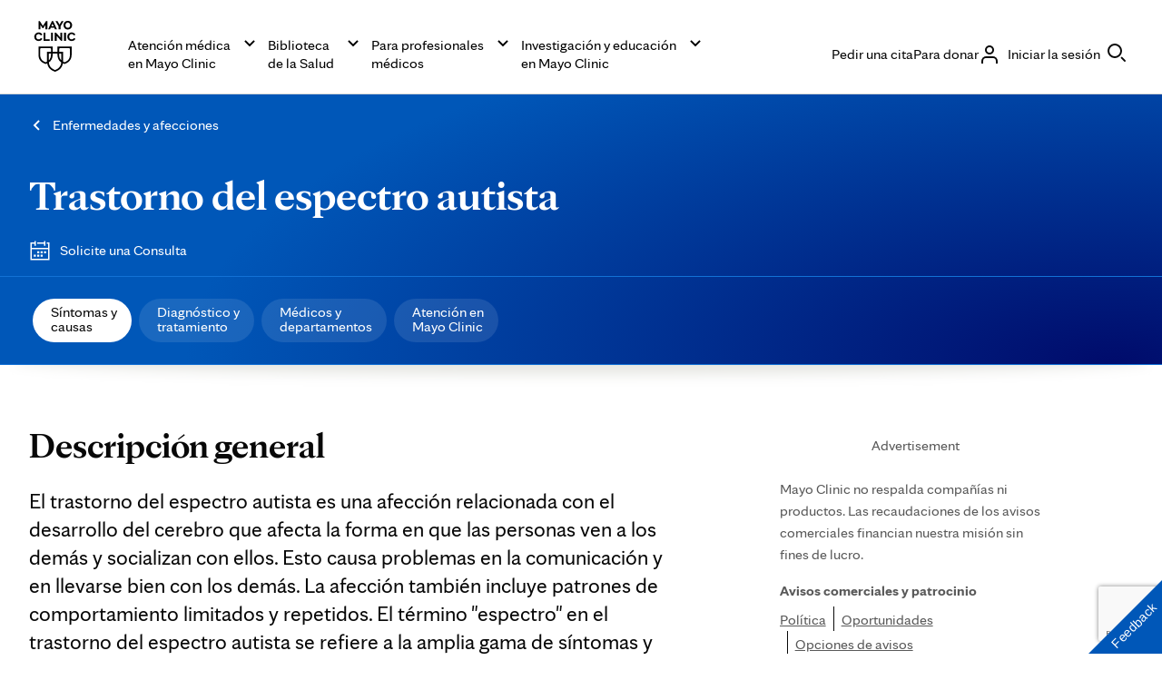

--- FILE ---
content_type: text/html; charset=utf-8
request_url: https://www.google.com/recaptcha/enterprise/anchor?ar=1&k=6LcGfewqAAAAALdHLZf26s-9rXE9CNQI7ea1L2WG&co=aHR0cHM6Ly93d3cubWF5b2NsaW5pYy5vcmc6NDQz&hl=en&v=PoyoqOPhxBO7pBk68S4YbpHZ&size=invisible&anchor-ms=20000&execute-ms=30000&cb=copx86okrgv8
body_size: 48726
content:
<!DOCTYPE HTML><html dir="ltr" lang="en"><head><meta http-equiv="Content-Type" content="text/html; charset=UTF-8">
<meta http-equiv="X-UA-Compatible" content="IE=edge">
<title>reCAPTCHA</title>
<style type="text/css">
/* cyrillic-ext */
@font-face {
  font-family: 'Roboto';
  font-style: normal;
  font-weight: 400;
  font-stretch: 100%;
  src: url(//fonts.gstatic.com/s/roboto/v48/KFO7CnqEu92Fr1ME7kSn66aGLdTylUAMa3GUBHMdazTgWw.woff2) format('woff2');
  unicode-range: U+0460-052F, U+1C80-1C8A, U+20B4, U+2DE0-2DFF, U+A640-A69F, U+FE2E-FE2F;
}
/* cyrillic */
@font-face {
  font-family: 'Roboto';
  font-style: normal;
  font-weight: 400;
  font-stretch: 100%;
  src: url(//fonts.gstatic.com/s/roboto/v48/KFO7CnqEu92Fr1ME7kSn66aGLdTylUAMa3iUBHMdazTgWw.woff2) format('woff2');
  unicode-range: U+0301, U+0400-045F, U+0490-0491, U+04B0-04B1, U+2116;
}
/* greek-ext */
@font-face {
  font-family: 'Roboto';
  font-style: normal;
  font-weight: 400;
  font-stretch: 100%;
  src: url(//fonts.gstatic.com/s/roboto/v48/KFO7CnqEu92Fr1ME7kSn66aGLdTylUAMa3CUBHMdazTgWw.woff2) format('woff2');
  unicode-range: U+1F00-1FFF;
}
/* greek */
@font-face {
  font-family: 'Roboto';
  font-style: normal;
  font-weight: 400;
  font-stretch: 100%;
  src: url(//fonts.gstatic.com/s/roboto/v48/KFO7CnqEu92Fr1ME7kSn66aGLdTylUAMa3-UBHMdazTgWw.woff2) format('woff2');
  unicode-range: U+0370-0377, U+037A-037F, U+0384-038A, U+038C, U+038E-03A1, U+03A3-03FF;
}
/* math */
@font-face {
  font-family: 'Roboto';
  font-style: normal;
  font-weight: 400;
  font-stretch: 100%;
  src: url(//fonts.gstatic.com/s/roboto/v48/KFO7CnqEu92Fr1ME7kSn66aGLdTylUAMawCUBHMdazTgWw.woff2) format('woff2');
  unicode-range: U+0302-0303, U+0305, U+0307-0308, U+0310, U+0312, U+0315, U+031A, U+0326-0327, U+032C, U+032F-0330, U+0332-0333, U+0338, U+033A, U+0346, U+034D, U+0391-03A1, U+03A3-03A9, U+03B1-03C9, U+03D1, U+03D5-03D6, U+03F0-03F1, U+03F4-03F5, U+2016-2017, U+2034-2038, U+203C, U+2040, U+2043, U+2047, U+2050, U+2057, U+205F, U+2070-2071, U+2074-208E, U+2090-209C, U+20D0-20DC, U+20E1, U+20E5-20EF, U+2100-2112, U+2114-2115, U+2117-2121, U+2123-214F, U+2190, U+2192, U+2194-21AE, U+21B0-21E5, U+21F1-21F2, U+21F4-2211, U+2213-2214, U+2216-22FF, U+2308-230B, U+2310, U+2319, U+231C-2321, U+2336-237A, U+237C, U+2395, U+239B-23B7, U+23D0, U+23DC-23E1, U+2474-2475, U+25AF, U+25B3, U+25B7, U+25BD, U+25C1, U+25CA, U+25CC, U+25FB, U+266D-266F, U+27C0-27FF, U+2900-2AFF, U+2B0E-2B11, U+2B30-2B4C, U+2BFE, U+3030, U+FF5B, U+FF5D, U+1D400-1D7FF, U+1EE00-1EEFF;
}
/* symbols */
@font-face {
  font-family: 'Roboto';
  font-style: normal;
  font-weight: 400;
  font-stretch: 100%;
  src: url(//fonts.gstatic.com/s/roboto/v48/KFO7CnqEu92Fr1ME7kSn66aGLdTylUAMaxKUBHMdazTgWw.woff2) format('woff2');
  unicode-range: U+0001-000C, U+000E-001F, U+007F-009F, U+20DD-20E0, U+20E2-20E4, U+2150-218F, U+2190, U+2192, U+2194-2199, U+21AF, U+21E6-21F0, U+21F3, U+2218-2219, U+2299, U+22C4-22C6, U+2300-243F, U+2440-244A, U+2460-24FF, U+25A0-27BF, U+2800-28FF, U+2921-2922, U+2981, U+29BF, U+29EB, U+2B00-2BFF, U+4DC0-4DFF, U+FFF9-FFFB, U+10140-1018E, U+10190-1019C, U+101A0, U+101D0-101FD, U+102E0-102FB, U+10E60-10E7E, U+1D2C0-1D2D3, U+1D2E0-1D37F, U+1F000-1F0FF, U+1F100-1F1AD, U+1F1E6-1F1FF, U+1F30D-1F30F, U+1F315, U+1F31C, U+1F31E, U+1F320-1F32C, U+1F336, U+1F378, U+1F37D, U+1F382, U+1F393-1F39F, U+1F3A7-1F3A8, U+1F3AC-1F3AF, U+1F3C2, U+1F3C4-1F3C6, U+1F3CA-1F3CE, U+1F3D4-1F3E0, U+1F3ED, U+1F3F1-1F3F3, U+1F3F5-1F3F7, U+1F408, U+1F415, U+1F41F, U+1F426, U+1F43F, U+1F441-1F442, U+1F444, U+1F446-1F449, U+1F44C-1F44E, U+1F453, U+1F46A, U+1F47D, U+1F4A3, U+1F4B0, U+1F4B3, U+1F4B9, U+1F4BB, U+1F4BF, U+1F4C8-1F4CB, U+1F4D6, U+1F4DA, U+1F4DF, U+1F4E3-1F4E6, U+1F4EA-1F4ED, U+1F4F7, U+1F4F9-1F4FB, U+1F4FD-1F4FE, U+1F503, U+1F507-1F50B, U+1F50D, U+1F512-1F513, U+1F53E-1F54A, U+1F54F-1F5FA, U+1F610, U+1F650-1F67F, U+1F687, U+1F68D, U+1F691, U+1F694, U+1F698, U+1F6AD, U+1F6B2, U+1F6B9-1F6BA, U+1F6BC, U+1F6C6-1F6CF, U+1F6D3-1F6D7, U+1F6E0-1F6EA, U+1F6F0-1F6F3, U+1F6F7-1F6FC, U+1F700-1F7FF, U+1F800-1F80B, U+1F810-1F847, U+1F850-1F859, U+1F860-1F887, U+1F890-1F8AD, U+1F8B0-1F8BB, U+1F8C0-1F8C1, U+1F900-1F90B, U+1F93B, U+1F946, U+1F984, U+1F996, U+1F9E9, U+1FA00-1FA6F, U+1FA70-1FA7C, U+1FA80-1FA89, U+1FA8F-1FAC6, U+1FACE-1FADC, U+1FADF-1FAE9, U+1FAF0-1FAF8, U+1FB00-1FBFF;
}
/* vietnamese */
@font-face {
  font-family: 'Roboto';
  font-style: normal;
  font-weight: 400;
  font-stretch: 100%;
  src: url(//fonts.gstatic.com/s/roboto/v48/KFO7CnqEu92Fr1ME7kSn66aGLdTylUAMa3OUBHMdazTgWw.woff2) format('woff2');
  unicode-range: U+0102-0103, U+0110-0111, U+0128-0129, U+0168-0169, U+01A0-01A1, U+01AF-01B0, U+0300-0301, U+0303-0304, U+0308-0309, U+0323, U+0329, U+1EA0-1EF9, U+20AB;
}
/* latin-ext */
@font-face {
  font-family: 'Roboto';
  font-style: normal;
  font-weight: 400;
  font-stretch: 100%;
  src: url(//fonts.gstatic.com/s/roboto/v48/KFO7CnqEu92Fr1ME7kSn66aGLdTylUAMa3KUBHMdazTgWw.woff2) format('woff2');
  unicode-range: U+0100-02BA, U+02BD-02C5, U+02C7-02CC, U+02CE-02D7, U+02DD-02FF, U+0304, U+0308, U+0329, U+1D00-1DBF, U+1E00-1E9F, U+1EF2-1EFF, U+2020, U+20A0-20AB, U+20AD-20C0, U+2113, U+2C60-2C7F, U+A720-A7FF;
}
/* latin */
@font-face {
  font-family: 'Roboto';
  font-style: normal;
  font-weight: 400;
  font-stretch: 100%;
  src: url(//fonts.gstatic.com/s/roboto/v48/KFO7CnqEu92Fr1ME7kSn66aGLdTylUAMa3yUBHMdazQ.woff2) format('woff2');
  unicode-range: U+0000-00FF, U+0131, U+0152-0153, U+02BB-02BC, U+02C6, U+02DA, U+02DC, U+0304, U+0308, U+0329, U+2000-206F, U+20AC, U+2122, U+2191, U+2193, U+2212, U+2215, U+FEFF, U+FFFD;
}
/* cyrillic-ext */
@font-face {
  font-family: 'Roboto';
  font-style: normal;
  font-weight: 500;
  font-stretch: 100%;
  src: url(//fonts.gstatic.com/s/roboto/v48/KFO7CnqEu92Fr1ME7kSn66aGLdTylUAMa3GUBHMdazTgWw.woff2) format('woff2');
  unicode-range: U+0460-052F, U+1C80-1C8A, U+20B4, U+2DE0-2DFF, U+A640-A69F, U+FE2E-FE2F;
}
/* cyrillic */
@font-face {
  font-family: 'Roboto';
  font-style: normal;
  font-weight: 500;
  font-stretch: 100%;
  src: url(//fonts.gstatic.com/s/roboto/v48/KFO7CnqEu92Fr1ME7kSn66aGLdTylUAMa3iUBHMdazTgWw.woff2) format('woff2');
  unicode-range: U+0301, U+0400-045F, U+0490-0491, U+04B0-04B1, U+2116;
}
/* greek-ext */
@font-face {
  font-family: 'Roboto';
  font-style: normal;
  font-weight: 500;
  font-stretch: 100%;
  src: url(//fonts.gstatic.com/s/roboto/v48/KFO7CnqEu92Fr1ME7kSn66aGLdTylUAMa3CUBHMdazTgWw.woff2) format('woff2');
  unicode-range: U+1F00-1FFF;
}
/* greek */
@font-face {
  font-family: 'Roboto';
  font-style: normal;
  font-weight: 500;
  font-stretch: 100%;
  src: url(//fonts.gstatic.com/s/roboto/v48/KFO7CnqEu92Fr1ME7kSn66aGLdTylUAMa3-UBHMdazTgWw.woff2) format('woff2');
  unicode-range: U+0370-0377, U+037A-037F, U+0384-038A, U+038C, U+038E-03A1, U+03A3-03FF;
}
/* math */
@font-face {
  font-family: 'Roboto';
  font-style: normal;
  font-weight: 500;
  font-stretch: 100%;
  src: url(//fonts.gstatic.com/s/roboto/v48/KFO7CnqEu92Fr1ME7kSn66aGLdTylUAMawCUBHMdazTgWw.woff2) format('woff2');
  unicode-range: U+0302-0303, U+0305, U+0307-0308, U+0310, U+0312, U+0315, U+031A, U+0326-0327, U+032C, U+032F-0330, U+0332-0333, U+0338, U+033A, U+0346, U+034D, U+0391-03A1, U+03A3-03A9, U+03B1-03C9, U+03D1, U+03D5-03D6, U+03F0-03F1, U+03F4-03F5, U+2016-2017, U+2034-2038, U+203C, U+2040, U+2043, U+2047, U+2050, U+2057, U+205F, U+2070-2071, U+2074-208E, U+2090-209C, U+20D0-20DC, U+20E1, U+20E5-20EF, U+2100-2112, U+2114-2115, U+2117-2121, U+2123-214F, U+2190, U+2192, U+2194-21AE, U+21B0-21E5, U+21F1-21F2, U+21F4-2211, U+2213-2214, U+2216-22FF, U+2308-230B, U+2310, U+2319, U+231C-2321, U+2336-237A, U+237C, U+2395, U+239B-23B7, U+23D0, U+23DC-23E1, U+2474-2475, U+25AF, U+25B3, U+25B7, U+25BD, U+25C1, U+25CA, U+25CC, U+25FB, U+266D-266F, U+27C0-27FF, U+2900-2AFF, U+2B0E-2B11, U+2B30-2B4C, U+2BFE, U+3030, U+FF5B, U+FF5D, U+1D400-1D7FF, U+1EE00-1EEFF;
}
/* symbols */
@font-face {
  font-family: 'Roboto';
  font-style: normal;
  font-weight: 500;
  font-stretch: 100%;
  src: url(//fonts.gstatic.com/s/roboto/v48/KFO7CnqEu92Fr1ME7kSn66aGLdTylUAMaxKUBHMdazTgWw.woff2) format('woff2');
  unicode-range: U+0001-000C, U+000E-001F, U+007F-009F, U+20DD-20E0, U+20E2-20E4, U+2150-218F, U+2190, U+2192, U+2194-2199, U+21AF, U+21E6-21F0, U+21F3, U+2218-2219, U+2299, U+22C4-22C6, U+2300-243F, U+2440-244A, U+2460-24FF, U+25A0-27BF, U+2800-28FF, U+2921-2922, U+2981, U+29BF, U+29EB, U+2B00-2BFF, U+4DC0-4DFF, U+FFF9-FFFB, U+10140-1018E, U+10190-1019C, U+101A0, U+101D0-101FD, U+102E0-102FB, U+10E60-10E7E, U+1D2C0-1D2D3, U+1D2E0-1D37F, U+1F000-1F0FF, U+1F100-1F1AD, U+1F1E6-1F1FF, U+1F30D-1F30F, U+1F315, U+1F31C, U+1F31E, U+1F320-1F32C, U+1F336, U+1F378, U+1F37D, U+1F382, U+1F393-1F39F, U+1F3A7-1F3A8, U+1F3AC-1F3AF, U+1F3C2, U+1F3C4-1F3C6, U+1F3CA-1F3CE, U+1F3D4-1F3E0, U+1F3ED, U+1F3F1-1F3F3, U+1F3F5-1F3F7, U+1F408, U+1F415, U+1F41F, U+1F426, U+1F43F, U+1F441-1F442, U+1F444, U+1F446-1F449, U+1F44C-1F44E, U+1F453, U+1F46A, U+1F47D, U+1F4A3, U+1F4B0, U+1F4B3, U+1F4B9, U+1F4BB, U+1F4BF, U+1F4C8-1F4CB, U+1F4D6, U+1F4DA, U+1F4DF, U+1F4E3-1F4E6, U+1F4EA-1F4ED, U+1F4F7, U+1F4F9-1F4FB, U+1F4FD-1F4FE, U+1F503, U+1F507-1F50B, U+1F50D, U+1F512-1F513, U+1F53E-1F54A, U+1F54F-1F5FA, U+1F610, U+1F650-1F67F, U+1F687, U+1F68D, U+1F691, U+1F694, U+1F698, U+1F6AD, U+1F6B2, U+1F6B9-1F6BA, U+1F6BC, U+1F6C6-1F6CF, U+1F6D3-1F6D7, U+1F6E0-1F6EA, U+1F6F0-1F6F3, U+1F6F7-1F6FC, U+1F700-1F7FF, U+1F800-1F80B, U+1F810-1F847, U+1F850-1F859, U+1F860-1F887, U+1F890-1F8AD, U+1F8B0-1F8BB, U+1F8C0-1F8C1, U+1F900-1F90B, U+1F93B, U+1F946, U+1F984, U+1F996, U+1F9E9, U+1FA00-1FA6F, U+1FA70-1FA7C, U+1FA80-1FA89, U+1FA8F-1FAC6, U+1FACE-1FADC, U+1FADF-1FAE9, U+1FAF0-1FAF8, U+1FB00-1FBFF;
}
/* vietnamese */
@font-face {
  font-family: 'Roboto';
  font-style: normal;
  font-weight: 500;
  font-stretch: 100%;
  src: url(//fonts.gstatic.com/s/roboto/v48/KFO7CnqEu92Fr1ME7kSn66aGLdTylUAMa3OUBHMdazTgWw.woff2) format('woff2');
  unicode-range: U+0102-0103, U+0110-0111, U+0128-0129, U+0168-0169, U+01A0-01A1, U+01AF-01B0, U+0300-0301, U+0303-0304, U+0308-0309, U+0323, U+0329, U+1EA0-1EF9, U+20AB;
}
/* latin-ext */
@font-face {
  font-family: 'Roboto';
  font-style: normal;
  font-weight: 500;
  font-stretch: 100%;
  src: url(//fonts.gstatic.com/s/roboto/v48/KFO7CnqEu92Fr1ME7kSn66aGLdTylUAMa3KUBHMdazTgWw.woff2) format('woff2');
  unicode-range: U+0100-02BA, U+02BD-02C5, U+02C7-02CC, U+02CE-02D7, U+02DD-02FF, U+0304, U+0308, U+0329, U+1D00-1DBF, U+1E00-1E9F, U+1EF2-1EFF, U+2020, U+20A0-20AB, U+20AD-20C0, U+2113, U+2C60-2C7F, U+A720-A7FF;
}
/* latin */
@font-face {
  font-family: 'Roboto';
  font-style: normal;
  font-weight: 500;
  font-stretch: 100%;
  src: url(//fonts.gstatic.com/s/roboto/v48/KFO7CnqEu92Fr1ME7kSn66aGLdTylUAMa3yUBHMdazQ.woff2) format('woff2');
  unicode-range: U+0000-00FF, U+0131, U+0152-0153, U+02BB-02BC, U+02C6, U+02DA, U+02DC, U+0304, U+0308, U+0329, U+2000-206F, U+20AC, U+2122, U+2191, U+2193, U+2212, U+2215, U+FEFF, U+FFFD;
}
/* cyrillic-ext */
@font-face {
  font-family: 'Roboto';
  font-style: normal;
  font-weight: 900;
  font-stretch: 100%;
  src: url(//fonts.gstatic.com/s/roboto/v48/KFO7CnqEu92Fr1ME7kSn66aGLdTylUAMa3GUBHMdazTgWw.woff2) format('woff2');
  unicode-range: U+0460-052F, U+1C80-1C8A, U+20B4, U+2DE0-2DFF, U+A640-A69F, U+FE2E-FE2F;
}
/* cyrillic */
@font-face {
  font-family: 'Roboto';
  font-style: normal;
  font-weight: 900;
  font-stretch: 100%;
  src: url(//fonts.gstatic.com/s/roboto/v48/KFO7CnqEu92Fr1ME7kSn66aGLdTylUAMa3iUBHMdazTgWw.woff2) format('woff2');
  unicode-range: U+0301, U+0400-045F, U+0490-0491, U+04B0-04B1, U+2116;
}
/* greek-ext */
@font-face {
  font-family: 'Roboto';
  font-style: normal;
  font-weight: 900;
  font-stretch: 100%;
  src: url(//fonts.gstatic.com/s/roboto/v48/KFO7CnqEu92Fr1ME7kSn66aGLdTylUAMa3CUBHMdazTgWw.woff2) format('woff2');
  unicode-range: U+1F00-1FFF;
}
/* greek */
@font-face {
  font-family: 'Roboto';
  font-style: normal;
  font-weight: 900;
  font-stretch: 100%;
  src: url(//fonts.gstatic.com/s/roboto/v48/KFO7CnqEu92Fr1ME7kSn66aGLdTylUAMa3-UBHMdazTgWw.woff2) format('woff2');
  unicode-range: U+0370-0377, U+037A-037F, U+0384-038A, U+038C, U+038E-03A1, U+03A3-03FF;
}
/* math */
@font-face {
  font-family: 'Roboto';
  font-style: normal;
  font-weight: 900;
  font-stretch: 100%;
  src: url(//fonts.gstatic.com/s/roboto/v48/KFO7CnqEu92Fr1ME7kSn66aGLdTylUAMawCUBHMdazTgWw.woff2) format('woff2');
  unicode-range: U+0302-0303, U+0305, U+0307-0308, U+0310, U+0312, U+0315, U+031A, U+0326-0327, U+032C, U+032F-0330, U+0332-0333, U+0338, U+033A, U+0346, U+034D, U+0391-03A1, U+03A3-03A9, U+03B1-03C9, U+03D1, U+03D5-03D6, U+03F0-03F1, U+03F4-03F5, U+2016-2017, U+2034-2038, U+203C, U+2040, U+2043, U+2047, U+2050, U+2057, U+205F, U+2070-2071, U+2074-208E, U+2090-209C, U+20D0-20DC, U+20E1, U+20E5-20EF, U+2100-2112, U+2114-2115, U+2117-2121, U+2123-214F, U+2190, U+2192, U+2194-21AE, U+21B0-21E5, U+21F1-21F2, U+21F4-2211, U+2213-2214, U+2216-22FF, U+2308-230B, U+2310, U+2319, U+231C-2321, U+2336-237A, U+237C, U+2395, U+239B-23B7, U+23D0, U+23DC-23E1, U+2474-2475, U+25AF, U+25B3, U+25B7, U+25BD, U+25C1, U+25CA, U+25CC, U+25FB, U+266D-266F, U+27C0-27FF, U+2900-2AFF, U+2B0E-2B11, U+2B30-2B4C, U+2BFE, U+3030, U+FF5B, U+FF5D, U+1D400-1D7FF, U+1EE00-1EEFF;
}
/* symbols */
@font-face {
  font-family: 'Roboto';
  font-style: normal;
  font-weight: 900;
  font-stretch: 100%;
  src: url(//fonts.gstatic.com/s/roboto/v48/KFO7CnqEu92Fr1ME7kSn66aGLdTylUAMaxKUBHMdazTgWw.woff2) format('woff2');
  unicode-range: U+0001-000C, U+000E-001F, U+007F-009F, U+20DD-20E0, U+20E2-20E4, U+2150-218F, U+2190, U+2192, U+2194-2199, U+21AF, U+21E6-21F0, U+21F3, U+2218-2219, U+2299, U+22C4-22C6, U+2300-243F, U+2440-244A, U+2460-24FF, U+25A0-27BF, U+2800-28FF, U+2921-2922, U+2981, U+29BF, U+29EB, U+2B00-2BFF, U+4DC0-4DFF, U+FFF9-FFFB, U+10140-1018E, U+10190-1019C, U+101A0, U+101D0-101FD, U+102E0-102FB, U+10E60-10E7E, U+1D2C0-1D2D3, U+1D2E0-1D37F, U+1F000-1F0FF, U+1F100-1F1AD, U+1F1E6-1F1FF, U+1F30D-1F30F, U+1F315, U+1F31C, U+1F31E, U+1F320-1F32C, U+1F336, U+1F378, U+1F37D, U+1F382, U+1F393-1F39F, U+1F3A7-1F3A8, U+1F3AC-1F3AF, U+1F3C2, U+1F3C4-1F3C6, U+1F3CA-1F3CE, U+1F3D4-1F3E0, U+1F3ED, U+1F3F1-1F3F3, U+1F3F5-1F3F7, U+1F408, U+1F415, U+1F41F, U+1F426, U+1F43F, U+1F441-1F442, U+1F444, U+1F446-1F449, U+1F44C-1F44E, U+1F453, U+1F46A, U+1F47D, U+1F4A3, U+1F4B0, U+1F4B3, U+1F4B9, U+1F4BB, U+1F4BF, U+1F4C8-1F4CB, U+1F4D6, U+1F4DA, U+1F4DF, U+1F4E3-1F4E6, U+1F4EA-1F4ED, U+1F4F7, U+1F4F9-1F4FB, U+1F4FD-1F4FE, U+1F503, U+1F507-1F50B, U+1F50D, U+1F512-1F513, U+1F53E-1F54A, U+1F54F-1F5FA, U+1F610, U+1F650-1F67F, U+1F687, U+1F68D, U+1F691, U+1F694, U+1F698, U+1F6AD, U+1F6B2, U+1F6B9-1F6BA, U+1F6BC, U+1F6C6-1F6CF, U+1F6D3-1F6D7, U+1F6E0-1F6EA, U+1F6F0-1F6F3, U+1F6F7-1F6FC, U+1F700-1F7FF, U+1F800-1F80B, U+1F810-1F847, U+1F850-1F859, U+1F860-1F887, U+1F890-1F8AD, U+1F8B0-1F8BB, U+1F8C0-1F8C1, U+1F900-1F90B, U+1F93B, U+1F946, U+1F984, U+1F996, U+1F9E9, U+1FA00-1FA6F, U+1FA70-1FA7C, U+1FA80-1FA89, U+1FA8F-1FAC6, U+1FACE-1FADC, U+1FADF-1FAE9, U+1FAF0-1FAF8, U+1FB00-1FBFF;
}
/* vietnamese */
@font-face {
  font-family: 'Roboto';
  font-style: normal;
  font-weight: 900;
  font-stretch: 100%;
  src: url(//fonts.gstatic.com/s/roboto/v48/KFO7CnqEu92Fr1ME7kSn66aGLdTylUAMa3OUBHMdazTgWw.woff2) format('woff2');
  unicode-range: U+0102-0103, U+0110-0111, U+0128-0129, U+0168-0169, U+01A0-01A1, U+01AF-01B0, U+0300-0301, U+0303-0304, U+0308-0309, U+0323, U+0329, U+1EA0-1EF9, U+20AB;
}
/* latin-ext */
@font-face {
  font-family: 'Roboto';
  font-style: normal;
  font-weight: 900;
  font-stretch: 100%;
  src: url(//fonts.gstatic.com/s/roboto/v48/KFO7CnqEu92Fr1ME7kSn66aGLdTylUAMa3KUBHMdazTgWw.woff2) format('woff2');
  unicode-range: U+0100-02BA, U+02BD-02C5, U+02C7-02CC, U+02CE-02D7, U+02DD-02FF, U+0304, U+0308, U+0329, U+1D00-1DBF, U+1E00-1E9F, U+1EF2-1EFF, U+2020, U+20A0-20AB, U+20AD-20C0, U+2113, U+2C60-2C7F, U+A720-A7FF;
}
/* latin */
@font-face {
  font-family: 'Roboto';
  font-style: normal;
  font-weight: 900;
  font-stretch: 100%;
  src: url(//fonts.gstatic.com/s/roboto/v48/KFO7CnqEu92Fr1ME7kSn66aGLdTylUAMa3yUBHMdazQ.woff2) format('woff2');
  unicode-range: U+0000-00FF, U+0131, U+0152-0153, U+02BB-02BC, U+02C6, U+02DA, U+02DC, U+0304, U+0308, U+0329, U+2000-206F, U+20AC, U+2122, U+2191, U+2193, U+2212, U+2215, U+FEFF, U+FFFD;
}

</style>
<link rel="stylesheet" type="text/css" href="https://www.gstatic.com/recaptcha/releases/PoyoqOPhxBO7pBk68S4YbpHZ/styles__ltr.css">
<script nonce="AOrbdNjDK9QxaeLIlaV-1A" type="text/javascript">window['__recaptcha_api'] = 'https://www.google.com/recaptcha/enterprise/';</script>
<script type="text/javascript" src="https://www.gstatic.com/recaptcha/releases/PoyoqOPhxBO7pBk68S4YbpHZ/recaptcha__en.js" nonce="AOrbdNjDK9QxaeLIlaV-1A">
      
    </script></head>
<body><div id="rc-anchor-alert" class="rc-anchor-alert"></div>
<input type="hidden" id="recaptcha-token" value="[base64]">
<script type="text/javascript" nonce="AOrbdNjDK9QxaeLIlaV-1A">
      recaptcha.anchor.Main.init("[\x22ainput\x22,[\x22bgdata\x22,\x22\x22,\[base64]/[base64]/[base64]/[base64]/[base64]/[base64]/KGcoTywyNTMsTy5PKSxVRyhPLEMpKTpnKE8sMjUzLEMpLE8pKSxsKSksTykpfSxieT1mdW5jdGlvbihDLE8sdSxsKXtmb3IobD0odT1SKEMpLDApO08+MDtPLS0pbD1sPDw4fFooQyk7ZyhDLHUsbCl9LFVHPWZ1bmN0aW9uKEMsTyl7Qy5pLmxlbmd0aD4xMDQ/[base64]/[base64]/[base64]/[base64]/[base64]/[base64]/[base64]\\u003d\x22,\[base64]\x22,\x22C8KAw4/Dl3/DvMOww5fDssOBw6ZKOsOhwowjw4Euwp8NQcOKPcO8w63Dp8Ktw7vDvWLCvsO0w73Dt8Kiw69RaHYZwpbCu1TDhcKJbGR2VMOZUwdBw4rDmMO4w6nDgilUwq4Cw4JgwrrDpsK+CEQ/w4LDhcODc8ODw4NmHDDCrcOLFDETw51sXsK/wofDhSXCgm3CocOYEXPDlMOhw6fDgsOsdmLCscO0w4EIRmjCmcKwwqtqwoTCgGxXUHfDpCzCoMObTD7Cl8KKC09kMsOPF8KZK8OlwosYw7zCvBxpKMKGN8OsD8KiH8O5VQHCqlXCrkDDj8KQLsOvA8Kpw7RbXsKSe8OEwow/wowFBUobWcOVaT7CssKuwqTDqsKtw4rCpMOlGsKocsOCesOPJ8OCwoVgwoLCmhfCinl5Rk/CsMKGQWvDuCIjWHzDgmAvwpUcOsKbTkDCqyp6wrEOwobCpBHDhsOxw6h2w5E/w4ANRh7Dr8OGwr1HRUhWwp7CsTjCnMOhMMOlcMO/woLCgBxqBwNYZCnChlTDtjjDpkPDlkw9UDYhZMK+PyPCikXCo3PDsMKfw7PDtMOxDcKlwqAYAcO8KMOVwqrCvnjChzRBIsKIwrcaHHV3aH4CG8OFXmTDosOfw4c3w75HwqRPHi/DmyvCs8Onw4zCuVMQw5HCmm97w53DnznDmRAuOznDjsKAw6HCo8Kkwq5Aw4vDiR3Cs8Oew67CuULCggXCpsOSeg1jOMOewoRRwpjDr11Gw7F+wqtuFMOuw7Q9fyDCm8Kcwqdnwr0eWsOBD8KjwrNbwqcSw7Nyw7LCnjDDmcORQXjDvidYw4vDpsObw7xQCCLDgMK/w49swp5ReifCl2NOw57CmXo6wrM8w6XCvg/[base64]/Cu8OMw5DDvMO/LMKLD8OJw7zChSfCm8KYw6tcWEpwwo7DpsOabMOZNcKuAMK/[base64]/DsETCk8K/wopVaRo5wqPChsO+wpU2w7DCkcOpwowabsOVFiXDoyIffEfDqlXDusOHwo0BwqJiIW01w4DCpixmb2FtVMO5w67DtzzDpcOiKMKYAzNyelnDmxfCvsOvw5XCmR/[base64]/Cr27Dj1bCjcKyw5xFw4bDpMKcacO/Q8KGwpA+wqA4PSjDrsO6wo/[base64]/CqxLDkMKDwo0dX8O2wpZVL8KywqhyAsKPDcKvw4lXDsKdAcKHwpDDiXMXw7lgwqgLwpAvMcOQw7cUw4I0w6VjwrnCm8O2wo9zPUrDr8Knw68YTsKFw6YVwogyw53CjkjCvVdvwrzDhcODw75Aw545FcKybMKUw43CmSTCr13DiXXDr8KqcMO+bMKlF8KgN8Omw7F/worCocKqw7fDvsO4woTCoMKOfCAdwrtgKsOyXT/DpsOoPlzDmWYVbsKVLcKdTMKfw4tbw5Irw4UDwqZNMAAZWTrDqSAcw4XDtcO4byDDkxvDgsO/[base64]/w74Iw5gQw5rCuG0Yw7VxKCVFNsOKVcOdwp/DjF8QR8OZNkJ+H05vOzQ9w4bChMK/[base64]/[base64]/CqMKMf8Kkw6rDpDDDk8OmMMO+w4HDiljChVXCgcOGwrs4wo/DkyLCtsORUMOLKmbDl8O9PsK5KcK+w5wNw7VMw6gGYTrCqkzCnDHCucO8FHExCyfDqHQqwqoAQQfCpcKbfwEdBMKEw61tw67CuEHDq8Kfw6R1w4fDq8OFwpVlKsOewql4w6TDlcObXm7CsxjDvsOvwq1mehXCp8K7OSjDvcO5S8OHTCJTesKCwr/Dt8KtEXLDicO+wrEPWwHDisOTMDbCjMKmCCTDo8KfwqZTwrPDslXDvxFXw5U+N8O8w79Yw7Y/dcOfdkgIM2Q0SsO9dW4FbsOtw4AMDxrDmEfCmz0ATCklw6rCtcKVUsKew6BTGcKiwqt2cz3CvXPClm9+wrY8w7/[base64]/[base64]/CojvCpcOgwpZ4w6A8wrsKw7jDocO5w5/CqHjDjU/Dk8O4bcKPOjV4b0fDqA3DvcORKCRWTGALOUbCkWhuJXlRw7vCgcOTfcKbHBtKw5LDuljChBPDuMO/wrbCmjwlQMOSwpkxccKCRwbCplHCqcKAwrtlwrbDqXbCvcKORFYHwqPDqcOgJcOtC8OjwpHCjmHDqnUVVx/CuMODwrjCoMKNRyjDv8OdwrnCkVlAf2PCn8OhO8KCfmHDn8OlX8OXMA7Ck8OYPsKNfQvDisKhN8OWw48uw6x9wp3CqcO3OcKKw7oOw698LGHCtcO7bsKswqLClsO0wpt/w6PCrMOiP2YOwoLDocOUwoxMw5vDmMKlw4IDwqDDp37DsFczLRdxw7o0wpzDin3CojrCvmISN0cXP8KZQcOGw7bCuRvDslDDnMOqZwIHW8KhATY/w6dKakBiw7UIw5HClsOGw7PCpMKBDghMwo7Dk8O0w7E/VMKCZxzCqMOBw7ohwpYvdjHDscO4ARgHGh/DsHLCnSorwoULwoweZ8Oiw51mVsOzw7s4YcOFw7IcDkU4FFFewojCglFMZynDl3gOCsKjbgMUHX1VezF7BcOow5vCr8Kpw6tvw50pbcK6HsOrwqVDwqTCm8OqKlwDHDzDiMOOw4JRNsOOwrbCiGpKw4TDpD/CqcKpFcKQw5NlBG8EKCYcw45pUjfDuMKvCcOpVsKCRMKNwpjDicKbU1pISRnCqMOyFmrCi3HDnC1Gw7heDcOdwrBxw7/CmHNCw5TDocKlwohUOMKVwoPDg0LDvMK7w6F3BSsQw6PCoMOMwobCnx4HVk8UGnHCg8OmwrDCgMOWw4BIw7YVw4fDh8Ocw5FoNHHDqT/[base64]/NyXDswDDtcO1J8ORw74gw5N5QcKuw6RoIcKQwqxcAhnCh8OiAcOwwpLCk8OEwrDCjSvCqMOOw7B3HcOxSMOLMiLDm2nDg8KaLRXDlcKXGMKaA2jDgsORAQE2wo7DssKZEsKBOl7Cv3zCi8K4w4/[base64]/CrDtdwq7CiS3CjWMPXDnDpC7DjiRaw5Y0J8KRCsKCL2vDksOMw5vCv8KNwrzDqcO8XMKuQsO/wqt9wrXDp8KdwpATwpLDh8K7L0vCizk/wonDkSTClk/CsMO3w6AKwojDoXHCriluE8OCw4/[base64]/Dj0ttbMKZw7J8VcOlwrled8KywqnDkGEDQFpQHDkwHMKDw6rDg8KJRsKpwopbw4HCpSPCoChXw6HCuXvCjMKAwqccwq/CiE7ChkJtwo0jw67DlAgdwpwpw5/[base64]/AWZ9ZMOACX9lw7E6w5XCosOnCTDCv20Dw4fDi8OPwrEvwqrDtMO+woXDqUfCrwlXw7fCkcKnwohEN3tVwqJ2wp0YwqDCs1h3Kn3CsTbCij5wH183LsOHbV8jwr0xfxl1byHDsGV8w4rDpcKRw50KQw/DlE9+wqAYw63CtglwG8K8WjJxwplRH8Oawosew6LCjnsZw7fDm8OML0PDuT/Dnj9nw4oFU8Kdw4g9w77DosOVw7XDu2Z9V8OEDMOqHgPCpybDvMKlwqFrQ8Oaw7UfVMODw4VmwrxDBcK2OmbDt2HDrcKhGAAww5M8PxXChkdIwonCjMOQbcOMWsOUBsKjw4/[base64]/Cm8Ohwp8yfcK6w7fCqnDCinUmwpQvw4ENwpDCp2hJw4HDtFPDv8OMQlMOEDAPw6/Cm2Uww5NdIgkdZQhLwoREw7vCvjzDvRDCg05xw4o2woA/[base64]/EwzCksKJw7TCpsKRw7A2CsOtWClycx3DjcOzwpNTO3zCosKYwqVCIjNOwp90OmrDt1/CpmJCw6HDvFfDo8KKFMKVw4Jtw70NWmIgQjFhw6DDsQoQw6rCuAzDjwplWmrDh8OsbWXCqcOoXsOdwo0ewofCh3piwptBw7d9wqLCo8OjSzzCkcKlwqDDsg3DssOvw5nDtcKtBMKvw7rDmzs1PMOvw5Z5RUcBwp/Dp2XDuTE3O0DCkhHCu0teAMKfDQYnwpgbw6pxwr7CgAHDtDrClcOdRFdOcsOpRhHDtlE0JlYDwqTDqcOqChxlVcKvcMK/[base64]/CglnDsmjCpMOydsO4w78hw7l+Y2PCnmrDrhB6URnCvX/[base64]/bcOHHUPDqMKZwopRRMK5NRVJM8O8wrp0wpUiKsOoFcORw5tFwqolwofDocOOB3XDh8OKwpdMMhjChcOUNMOUU1TCkWXCpMO2b1NsX8KuHMKwXy0ucMKIB8OmecOrC8OgD1VEQmJyTMOxI1sKSh/CoFNBw7kHZENgHsKvaU3DpghWw493w6ZxS3Flw6LCssK2fEBSwpMWw7tOw4zCox/DnVPDqsKsQR3DnUPCt8OgZcKMwpYJOsKFLh/CnsK0woHDnlnDll7DtkI6wrjCiVnDisOPZsOzfBR5W1nClMKDwqhEwqV4w4xUw7zCpcKLdsO1LcOcwq1BKD4BX8KlSXoPw7AcJE5awp8TwrA3Ui0aVh1JwrfCpQPDo0jCuMOawpADwprCgTTDuMK+TVXDnHwVwpLCgiNNTRjDqS9Lw43DllMywonCkMOtw6nCpA/CrRDCgHtRSjEaw7TCrRczwoDDjsOhwqHDunERwqEbOynCkhtkwpjDrcOwAALCicKqTBLCnATCkMOzw6HDusKMwrDDv8OgcF3Ch8KiFnE1ZMK4wpzDhBgwRnFJQ8K9D8KcSljClHbCmsO1fS/[base64]/Cp8OFSknCnMK8w5PCssOrw5/[base64]/w5jCtTTDvTM2w4gfBMKmwprCvWnCo8KVYMOfBT/DtMOcWF1aw6PCrsKRYxDCgQkHw7DCjH0mPkZzI11AwphNeTxswq/Cn05gbmfDnXbCscO+w6BGw7HDjcK5FcO4w4YawoXDtAYwwqDDjlzCpFV4w4N9w69Mb8O6a8OVWcKwwrhnw4rDu1d5wrrDr0Rzw6Enw4xCKsKMwpgCPMKkNMOuwoJbO8KZPmHCpATCjMOaw7c2BMK5wqzDnHvDn8K1XcKjPsK7w7l4Fi0Pw6ROw6/DssK/wq9Xw6ppamYMPU3CncKiasKkwr7CiMKlw5pywqYMEsKGGnjCtMKCw4DCtMOgwrUVK8OBdDbClcO2worDhXM6EcKlKjfDjlTDpsOrJmdjw7pqLcKowrLDmV4oPy9jw47CtQ/DkcOUw5PCpWjDgsOcFD3Ct3E2w7sHw6nChVDCtcOGwoLCisOPW0IiUMK7TC1twpDDl8ObOAETw4dKw6/Co8K3OGs1J8KVwqIdesOcHDsowp/Cl8OJwoZ+bcOsTcKCwoQdwqgfRsOew5wuw6PCkMO/R2rClsKewplGw5FQwpTCk8K+LwxcJ8OoXsKvKW3CuDfDn8KBwrskw5FkwpjCmFkkdkXCnsKrwrnDi8KDw6bCrHgPG1oiw6MCw4TChmltJkbCqXzDncOcw73DkzXChsOZCmXCmcKaSw7Dq8Knw4kYfsOKw7PCmX3DpMOVPMKSUMOKwoDCi2fDg8KPXMO1w5/DlAV3w7RbfsOww5HDhVgDwoc5wqjCrG/Dggcmw6vCpmjDowAgVMKAGxPCg09mZsKeGTFlHcKmPcODalLCll3ClMOeREFAwqpxwpciM8Ktw4LCkcKFS1/[base64]/DkcKnSsOLQwYMwqJGCUh3w41YwoHClgDDsS3CpMKlwr3DmsK4fS/ChsK+X3hsw4TCgzgRwog9WiFiw7bDnMOVw4jDlsKiOMK8wrzCicOleMOVU8KqPcKOwrY+YcO9KcKdLcOcAUnCn13Co03CvMO5ExjCgsK/V13Dm8OYEMKRZ8KJHMO3woTDpmjCusOgwqJJGcKCVMKCKlQvUMOew7PCjsKhw4ZAwovDljnCuMONYy/[base64]/[base64]/DhcK1FQ14w6YlMUZvDyXDuDBhdk5cwpTDrWMRUWZ5Z8OVw7rDscKtw7bDm2MgHgbCqcOPPMKcJsKaw43CpiU+w4MzTAfDu2I2wq/CvAAfwr3DoyDClcK+YcKQw4INwoJ8wpkAwpVawpxGw6XCkzAfUcOodcOvIx/CuHbCgBs/VyY8wrkjw6k5w4xywqZGwpnCs8K5c8K5wrrCvg5pw44MwrnCpnkkwrlMw5PCs8OXB0/CrDtPP8KBwoVkw5ILw57CrkDDt8Kfw4o9BGJxwp8xw6NBwo0hUSBtwp3DuMKiTMKXw67CmiAIwq8bAwRMw7XDj8KHw4ZrwqHDqxsBw53Ckxl/U8OpZMO/w5fCqUJNwoTDkjMpIFHDugMUwpo5w7LDqw1Bw6cscCHDlcKjw4LClHXDj8OfwpgtYcKbTsKYRxIVwojDiAvChcK1XTJmUjMTQg3CgyAEElMrwqQHCi8SWMOXwrVwwpXCtsOqw7DDssKMKw49wq/CjMO/S1Vgw4fDnUA3WcKPAFpZSyjDhMOJw7TCh8OEQcO5NB4pwpheSRXCgsO0XFzCosOgQcKfcGrCiMKlLQtfF8O7enPCqMOJasOMwq3CiD1WwpPCj0U8BMOnI8K/ZFg2woLDkjFEw6wcPT4JHWckLcKKVWQ0wqwSw6/Ctx4IcU7CmWbCk8O/W0IGw5R9w7tUCcOBFx9Uw7PDncK0w5oSw6TDiiHDjcOtJgwCWytOw7k+WcKgw6vDlAM/[base64]/[base64]/QW3Dt188wqgLwo0xwqTCm0gqQm/CoMOWw5Mzw6PCosKzwoQ8VFxfw5PDocODwrXCrMKpwqYCG8KCw7nDvsKzEcO0J8OYAzZ3OMOYw6DCngBEwpHDvVZ3w69Mw5TDlRVlQcKnPMK2b8OHOcOVw7YjI8OdByPDn8OhKcO5w71WcAfDuMKxw6vDigvDhFoqRFtcGHsuwr7DrWLCpg/DksOfL3bDiCXDu3zDgjnDnMKLw7svw7sZNmQhwqfCvn8gw53DpcO1wqnDt3waw6LDmXN/XHldw442RMOswpHCvm7CnnTDkcO8w6UuwpttR8OBw57CtAQSw41eAGU0w450FVZhFUV0w4Q0cMK1OMK/K00LdsKNYBHCiFnChXDCiMKXwqPDssK4wqxjw4cSa8O2DMOQRjl6wqlsw70QJzLDlMK4cGZfw4/[base64]/[base64]/CrMKvK8O2w7Rlw4bDrsONTQwBwpLCtXJ1woZ4C2RPwpDDiSXCoGrCv8OXXwzDgcKBK1l4JC4kwrZdGEVPB8O7fn8MGkIkdExoKsKGb8OXNMOfFcKKwrRoE8OYPcKwQEnDn8KCHAzClWzDscO2c8KwDUtFEMKWdl/Dl8OmP8OiwoV+aMOwN2TCnEInYsK7wrDDqHDDvsKjCA4LPwvDgxFBw5ZbV8K3w6/[base64]/[base64]/[base64]/w7zDs8OCw5XCvA5YEgArQyQOwpbDpsOTwrPDmsKIwqzCiFvClStqZyl2bMOOEXnDiyoWw6zCm8KkJMOPwpx9FMKOwrHCt8KuwoknwozDosOsw7XDgMKKT8KRejHCu8KLw5rCkSHDpHLDlsK6wqTDthhwwqB2w5R+wr/Cj8OJIR0AYiHDssK8GQXCsMKQw7TDoEw8w6HDlXnDg8KCwpTCnQjCjjEzHn93wpbDp23Cjklgc8O9wqkpAz7DnxopFMKQw4vDuBF5wo3ClcO5cCfCv0fDhcKqdcOST2PDrsOHPGMQHzImLX4Cw5DCiCLDnygCw7bDsR/Dnk0hBcKmwr7CgxvDh3oJw67CmcOfOzzDp8O2ZcOIOF8iMjvDiyZ9wokHwpDDmgXDqQgpwrzDssKqeMOeMsKqw5TDn8K8w7prPcOMK8KyeHHCqB/DjHBpER/[base64]/dgdEwqp2w4PCvBcXw40SRHB4DMORWxHClMK9w73Dj27CskIfAT0uB8K0dsOiwpPDoy50QH3CkMK4FcOBDhpyDAt1w4HCvksUMW8Fw4LDi8KTw7J9wp3DlWo2RAEpw5PDtTgWwqTDrcOVw5MHw4wDLmHCisOpdMOTw70sDcKEw7x8fAfDpcORQcODRsOQUA3Cu0/[base64]/HxhCwqVKwrnDhFdhwprDqsO+w6UDw4sQwrfCpcKFXgfDv03DscOCwqN2w6wVfsKKw6TClAvDkcKHw7DDt8OWUzbDlsOaw5zDoinCqsKYcy7CrCgHw4HCjsOdwoMfMsOgw6vCgURIw7Rnw5/Ct8ODYMO+Dm3DksOIZifDq2ULw5vCgyQYw61wwp45EV3Dm2ZSw65/wo81wodXwoV6wrVIJmHCqE7CsMKtw4fCi8KDw64jw6pwwr0KwrLDv8OdHxAbw6kxwo4awrjDkwPDuMOxWcKpBnTCplgzWsOCXmt6WsKbwoXDuiLCrQoNw65swqnDksKMwrIpQsKRw5Z0w65HJzEiw7JDclQYw7DDty/Dm8KeFMOXBsO0AGwQcgB0woTCl8OswqVSQsO7wrVjw4IXw6bDvsOvFjJPJV/[base64]/CksKAcU4HHMO6TMK+wrvDl8O0eMOwO8K0wqluAMOCVMOCdsOnNsOvasOCwo7DrQNowrMieMK0eSpeA8K1w5/DlibCiz1TwqzCj2TCv8Ojw5vDkwrCm8OEwp3DtsK5Z8OTJjLCi8OgFsKeLjFKXFBQcSTCk3pIw6nCvnXDgHbCncOhVMOQVUkeC03Di8KAw787HijCqMOQwoHDpsKZw6oPMcKdwp1tUcKOBcOYHMOWw5jDsMK8C0/CqzFwTUk+woktMMO9ayZcWcOjwpzClcObwr98IsKNw5bDhDAEwoDDucOmw7/DnsKpwqxUw7fCl07Djy7CtcKOwrDCvcOmwo/Cj8OMwo7CicK8GEsnJ8Kiw7hrwqwiSUnCjFHCv8KAw4vDgcOwMMKQwrPCucOaCW4QUQMGAsKiCcOuw7zDhybCpCQMwo/CrcK0w5/DmQDCokLDpjTCnXrCvkgww7suwokmw7x3wpbDuxscw5JQw7/Cr8OtC8KVw4svXMK3w7LDv1TCnH5zYn53J8OkS0zCv8Knw6A/cy3CicKCD8ODJQ5MwpIASldmZgYpwq8gT1U/[base64]/BV/[base64]/[base64]/[base64]/DqcO/ZkLCuERsw57DmEddOsOlDQ5EYFXDqDTCpiM8w5oUMXJ9wpRQF8KSDRE5woTDmwDCpcKBw4N5wqLDlsOywoTDqiU7PcKDwrbCjcKGPMK6LRzDkA/DrTPCp8O9dMKvwrg/wqnDq0IxwrdEw7nCsUQ9woHDj1nCrMKPwoLDssKOc8K5ZGAtw6LDoTZ+I8KswrhXw6xew6cIOgszDMKXw5Z/YXAmw7kVw4bDmFtuT8OKYU4BNnzDmFbDgDIDwrFSw4jDt8OJHMKGWm9zesO5N8Olwrkawqh+Hx/DjAtUF8KkY2rCrTHDocOPwpY7X8KwTsKZwrRGwo93w6vDoi4Ew5kmwrJsacOPAWACw4DCucKSKifDq8O8w6V1wrdYwrsRaALDkHLDpi/DkgUkNFt7VsK2G8KSw6pSGxjDk8KqwrPChcKyK3nDgRzCiMOoH8OxPRHCh8K+wp05w6c/wrPDo2oHw6nCjBPCp8KOwrdtBSp8w7Qowp/DksOOcmfDqDPCt8KRaMOBVWNswoLDlgTCrCMpWcO8w6VwRMODeVF/[base64]/[base64]/Cs8KcwpvCm8K2U8K/wrIPw4U0b1socntpwpJBwrjDvATDlcOPwq/CrsKjwq/DlsKVRglcFg9EK0RgOmPDm8KXwokkw6tuE8KiTsOJw5/Dq8OeG8OMwr/[base64]/ComTCtm/CpMK7XWvDn3lzNcO0w4Jgw70DBsOuMUswS8O1dcKww5pIw5sXBAgPV8Orw6HDicOBGsKXHh/ChcK/PcKww4vDs8Opw7obw4XDoMOCwrlUAB57wqzDusOTEnLCscOAcsOuwpkIQMOydWt1ZyrDq8KIV8KSwpfCsMOWWF3CpAvDrE/CgxJ1YcOOA8OnwrDDksOuwqNuwqNaIkRLN8OYwrEGCMOHdxHChsKyUkzDihE7Q2hCDW7CucKowqB/EjrCscKpYADDtizChcOKw7NkKMKVwp7CnsKSZMKMNAbDgcKOwrxXwqHCrcKQwonDi3rCgQ0vw70aw50kwo/[base64]/wp1Ow4INwp8HIsOuw5tVw7FJWg3DoxjClsKvw5sgwp0Iw63CocO8PMKrAFnDsMO6SMKoAWDCl8O7CCjDmUR8QhPDoV/DhFYaHsO6FsK8wqjDkcK6eMK8wpk0w68ifW4OwpAfw7XCkMOQUcOYw7g5wq4xHMKdwp7CgsOgwpULNsKLw4JSw4LCvQbChsO0w4DClsKDwpgVLMOYWcKTw7TDiyTCnMO0wo0ANFtVfRXCrsK/CB0wdcKEBnDDisO0wpbDjTUzwpfDuWjCnHPCmjl7c8KXwq3DrylEwqXChndJwqrCv2TCscK8B34nwqrCicKGwoPChVbDrMOqMsOVJBkNSxFmZ8Oew6HDkHNUbwnDlMOrw4XDpMO/Y8Oaw7cFXmLCvcOYaXI/[base64]/dxDDnsKrw5nDtcOtw4bCksOYbcOQDMKaWcONesOswpdLTMKadDBZwrrDtGnDvMOTbcO9w44UQMO6X8ODw7p1w7MawrnDnsOIfD/[base64]/CrEpwwqXCnzHCuTd7w69pCzxqw4/Dsi9vWX/[base64]/DjMKtw4TDssOmDsOawqfDswhCw4NrY8Khw5VsW3LCocK5UMK5w6oEwptWBkEhPcOQw7/DrMOhbsKRAMOfw6/CpjoPwrHCjMKYNMOLGhnDn3A/[base64]/[base64]/CnX3DisOAKMOHwrHDpsO5w7Z+EDvCjMOUEsO7w5LCn8O1YcO8UmxSO2vCqsOxTMOBGHhxw6k5w7/Ctjwkw4/[base64]/DokjDgsK+w7g5IcKNw5zCmHbDhMKCdy1GDcOQQ8OZwq7DucKPwqYOwrjDkGsZwobDgsKMw7YAN8OyUcO3TnHCisKZLsKLwqUKG2oLY8KVw71owrhABsKsasKIw47CnxfCj8O8DcOcaGPCtcK+VsK/MsObw7BewozCq8OlVw4/SsOFdBRbw4U7w4xGWCZfbMOyVz1PWcKIHB3DumnClsKQw7Rzw5DClcKFw5jCj8Kde3QNwrdGacKhWj3DncK2wo5wZVg8woTCtmDDpSMJFMOHwrJUwqtKQMKhYcOhwpvDmxUodyAPcGTChHzCtlnDhsOIwrjDgsKJRsKuAE5owo/DiCINPcK8w6vCuFcENmPCkB1pwr9eEMKtPB7DtMOaL8KhRBV0dQ0yMMOAVCzCn8OYw4UjN1AWwpzCnGJvwpTDiMOJaxUVbRx/wolCwpfCj8Olw6fCjRXCscOsA8O5wrPCuwvDi3zDgiFeYsOfQyrDmsKgMMKYwoNdw6XCrQHCucKdwoZewqtqwoPCgUJ4FsKkQ1N5wpZUw7VDwrzCqgl3XcOCw7oQwqvDncO/wobDizE8UijDg8KNw5w6w7/[base64]/DMK2w5wjw7FaRMKpB8O/A8OzCDxLwqPCjVjDt8KZwqvDq8KNTcK3alMIDnk3YHx/wpAfWlHCn8O1wokjABtAw5R0O1rChcOmw4PCt0HDl8OkWsOYeMKaw40+a8OSWAUYcE8FBijDkyjDvsKpOMKNw7LCrcKAfz/[base64]/FcOOEcK8X0ZResOiwqHDksOcw45aN8KGXcKYecOHH8KiwrRmwohXw6jClG5SwoPDqFxgwr3Coi1zw7rCk2l/ayVxasKtw51NHcKJLMOmacOFM8O1SW0Mwox8VyDCmMObw7PDh2TCiw8bwqcFbsO/MMK3w7fDhUNOAMKPw77CvS9qwoXCicOwwqBPw4vClsKUGzTCl8ODGXMkw7/[base64]/CvcO7w4Blw5fCocKOw6QIGzXDoELCs0lNw7omwp0ZNAd4w5BRYyjDryYkw5/DqMOCfwdQwoZEw4grwqvDtVrCpB3ChcOaw5HChcKhNy1jbcKswpHClHPDvT0iO8KCP8OywopWCsOAwojDj8OxwpPDmMOUOlx2eBvDl3nCssOFwqDCiSkFw4PCjsOlN3XCjsKeQMOIPMOPwoPDqjbCkAlabHrCjlgawrbCgAE8SMK+S8O7T1bDiRzDlF82WsO/FcOHwovCgkgKw5/[base64]/[base64]/CQrDl8K3wq4OecOOw77Dm8OkwoLCn8K/wq/CuzbCmlrDssOfcV7CicOCUgfDmcOqwqPCqUbDpsKPBQHCkcKUfcKqw5TCjhPDjiNZw7FeDGHCn8OdCMKhb8O3XMOxTcKuwrwvWHrCqgXDh8KlKsKow7fDmSLCuGoGw4PCg8OIwr7Ch8O7MibCr8K3w6IeKl/[base64]/[base64]/CoMKnTsKndlDDnDcvacK9w4/CtyHDkMO/T288woQDwogQwphqA1VPwop+w4LDuXBZAsOtdcKUwoBeVkc/X3nCgRgvwp3DuWDDo8KVQm/[base64]/wobDksOdw5jCr8KLwoEvwpDCuC0DwrLCvcK/OMONw7JBR8OeGjTChWXCs8KZwrvCqWtCfcOGw6QLEXhicn/CvMO1TGzDgsKMwolIw6IOfGjDlR8XwrnDh8Ktw6bCt8K+w6hGVFkNLUIFXBnCpcKoVkJhw7fCuw7CmH0Uwp0JwqMUwofDocOswoYRw7LCv8KTwq/DvRzDp3nDrRBtwrNjMUPCsMOPw67CgsKmw4jCicOdLcK6NcOww4/CoFzCtsKTw4Bswo7DniRgw6fDsMOhBSAkw7/DuArDqlzCkcO5wo/DvFAzw7kNw6XCq8OkeMK2bcOfJ2cBIH8pbsK0woI8w4kEeFZqT8OQDnAPIAbDsDdmC8OZKRI7GcKrKmzCon7Cm1saw4Z+worClsOjw6piwrDDrTxKIxx/wojDp8Oxw7TDunLDiiTDisO9wqpHw4fCmQJRwoPClCHDr8Ogw77DuF0OwrA3w7tlw4TDm17DkkLDn17DtsKrNxTCrcKDw5/Drn0HwrQpB8KPwqhNB8KuAcOQwqfCsMKzLSPDhsKDw5lSw5xLw7bCqi5oU3jDk8Ocw5nClDV6SsOGwo3CiMOBfhzDvsOrw6ZFb8Otw74rDsOqwosKK8KbbzHCgMOtHMKWY27Dm0VQw7gyT2nDhsKCwrXDk8Krwp/[base64]/DlcKiLcOZdXLCs8OnwoIrCF1SGcONY2jDnMOFwqTCvcOYScOjwp3DqmfDscKiwo7DpFlzw5/[base64]/Ct8OoQMOVw5hCwqcvw7sxwobDisOhwrzDlMK/[base64]/CqV4kXQjCiS/[base64]/CjHp3wrE6w5oFw6TCqcKyWMKbwox2AMO5ecKMfinDksK6wrAFwqTCowHChm4EaRLCiAAQwpzDiQphZzLCvx/CuMOVZcKawrURbj7DmcK1EkYgw7LCvcOWw4XCucKcXMOhwpleFBjCucO3UH5mw5HCn0PChcKfw5/Don3DuTHCuMKobW9GaMKPw7QqUW/[base64]/IynDhGRbIAgBfMKTw7BNwofCvWnDqsKbVMOUcsOCG2V/wqQaKwg3A3ddw5l2w5nDkMKPeMKcwpTDkBzCg8OEHMKLw6Vow60EwooOVkRWTFzDpBFKQ8KuwplNaDLDksOQfEQaw6h+TMOrDcOqdR4jw60jJMKCw4nCg8KUVhDClMKeFXE/w5QpXiFYfcKdwrPCnmRfKcOOw5zCs8KawrnDmhPChcO5w7HDocOSW8OGwpXDqcKDHsOawrPDo8Obw60eS8OFwq8MwoDCqBFawqwow5UOwoIRYw/[base64]/[base64]/CqMOeS8K4PkV3TAhNGg4UwrfCkR9PFMK9woDCsTPCrS1bw4BbwogVBGpYw6jCmEfClFDDhMKBw7JOw5E1UcOXw6wjwo7ChsKyNnHDtsO1QMKJFsK4w4jDi8OLw5LCpxfDmSpPISnCli1YOWfCpMO6w4dvwqbDhcOjw43CnFc9w6sgcl/DsSggwpjDoRvDskFgw6XDhVvDmCTDmsK+w6YlMsOcMcOEw7nDuMKUaEcFw5/CrMOEKRsQecO7cVfDhHgTwqHDo2MBPMOPwroPISTCnydvw5fDsMKWwp8Jw7QXwqXCucO5w71BFRDDq0F4wqE3w4fCgMObK8KswrnDqMOrAk1gwp97GsK/XTHDvUUvLHLCtMK5Z27Dv8Kkw5/DozBfwo/CnMOCwrYew73CksOPw5XCnMKdKcKSWnRDDsOOwo4ST27CtMK+wozCqRnCu8OSwpHCr8OUUXBzOEzCmwrDhcKhER3DljjDjgjDqsOswqpcwp1Bw5HCnMKswoHCi8Kgfz/DvcKOw5cGLwEzwqA5O8O/FcK6JcKGwodpwrDDncKew4pYTcKowonCqzwHwrfDqMOcRsKawpkoUMOzUMKOHcOWcMOXw5zDnEnDrsOyOMKyBDnCmi/ChQojwrYlw6XDliLDu2vCj8Kse8OLQy3CtcOBLcKcd8OoFRnDg8OUwqjDnAQIOcOdTcK6w5jDp2DDjsOBwq7Dk8K8bMKKwpfCncO8w4TDrEhSH8Kpd8OtJAMcYMO4WGDDuSXDkcKIWsKrWMK/wpLDlsK5BATDjMKgwrzCuy9Ew5vCn2Udd8KPYA5PwonDsCHDs8KOw6fCucKgw4oJNMOJwpPCvMK1G8Kyw7U\\u003d\x22],null,[\x22conf\x22,null,\x226LcGfewqAAAAALdHLZf26s-9rXE9CNQI7ea1L2WG\x22,0,null,null,null,1,[21,125,63,73,95,87,41,43,42,83,102,105,109,121],[1017145,478],0,null,null,null,null,0,null,0,null,700,1,null,0,\[base64]/76lBhnEnQkZnOKMAhnM8xEZ\x22,0,1,null,null,1,null,0,0,null,null,null,0],\x22https://www.mayoclinic.org:443\x22,null,[3,1,1],null,null,null,1,3600,[\x22https://www.google.com/intl/en/policies/privacy/\x22,\x22https://www.google.com/intl/en/policies/terms/\x22],\x22eIsfQQFEE7gsnVUJ9nAV0NCosy5Q5MzuvF10wvNzG2A\\u003d\x22,1,0,null,1,1769213591728,0,0,[1,19,161,135],null,[225,60,193,39],\x22RC-4Xy3YWF68DVxlA\x22,null,null,null,null,null,\x220dAFcWeA7omshnNklBWllxgJlKzx6Y2f1zyKgG4_vDbMe2enfvY_1jgVJmdzh3rogHIjfFiMsmWKW61AFd1ByX25zFKM0kdGGKTA\x22,1769296391741]");
    </script></body></html>

--- FILE ---
content_type: application/javascript; charset=utf-8
request_url: https://trc.lhmos.com/enrich/data/jsonp?mcode=15710&mid=47&callback=jsonp_1769209996514_66027
body_size: -189
content:
jsonp_1769209996514_66027({"uid":"0"})